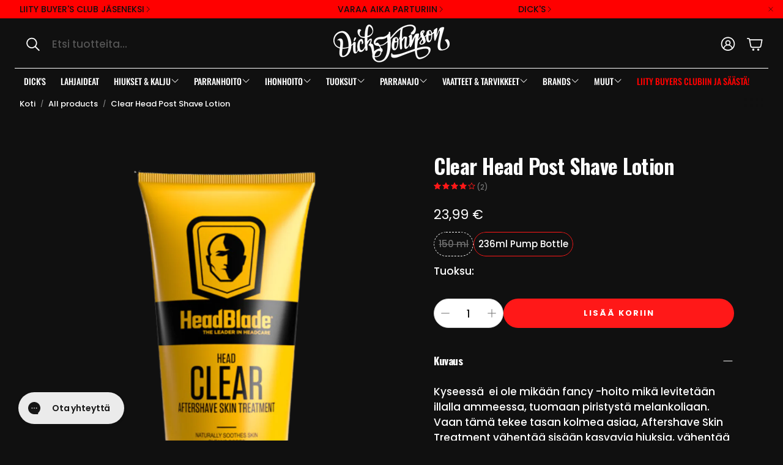

--- FILE ---
content_type: text/javascript; charset=utf-8
request_url: https://dickjohnson.fi/products/clear-head-post-shave-lotion.js?
body_size: 900
content:
{"id":4364961087524,"title":"Clear Head Post Shave Lotion","handle":"clear-head-post-shave-lotion","description":"\u003cp\u003eKyseessä  ei ole mikään fancy -hoito mikä levitetään illalla ammeessa, tuomaan piristystä melankoliaan. Vaan tämä tekee tasan kolmea asiaa, Aftershave Skin Treatment vähentää sisään kasvavia hiuksia, vähentää päänahan rasvoittumista\/kiiltoa sekä kitkee ei toivottuja hiuksia. \u003c\/p\u003e\n\u003cul\u003e\n\u003cli\u003eKoko: 150ml tai 236ml pumppupullossa\u003c\/li\u003e\n\u003cli\u003eVähentää sisään kasvavia karvoja\u003c\/li\u003e\n\u003cli\u003eVähentää päänahan rasvoittumista\/kiiltoa\u003c\/li\u003e\n\u003cli\u003eHidastaa \/ kitkee ei toivottuja hiuksia\u003c\/li\u003e\n\u003c\/ul\u003e","published_at":"2022-10-27T17:38:28+03:00","created_at":"2019-11-15T18:48:03+02:00","vendor":"HeadBlade","type":"Kaljun hoito","tags":["Brand;HeadBlade","DUPLICATE","ei saatavilla VIELÄ EU:hun","Kalju","Omnibus: Not on sale"],"price":1999,"price_min":1999,"price_max":2399,"available":true,"price_varies":true,"compare_at_price":null,"compare_at_price_min":0,"compare_at_price_max":0,"compare_at_price_varies":false,"variants":[{"id":52194274705748,"title":"150 ml","option1":"150 ml","option2":null,"option3":null,"sku":"690623154008","requires_shipping":true,"taxable":true,"featured_image":{"id":52666480492884,"product_id":4364961087524,"position":1,"created_at":"2023-11-27T09:26:00+02:00","updated_at":"2023-11-27T09:26:05+02:00","alt":null,"width":1000,"height":1000,"src":"https:\/\/cdn.shopify.com\/s\/files\/1\/0003\/1001\/8084\/files\/690623154008.png?v=1701069965","variant_ids":[52194274705748]},"available":false,"name":"Clear Head Post Shave Lotion - 150 ml","public_title":"150 ml","options":["150 ml"],"price":1999,"weight":180,"compare_at_price":null,"inventory_management":"shopify","barcode":"690623154008","featured_media":{"alt":null,"id":45310702649684,"position":1,"preview_image":{"aspect_ratio":1.0,"height":1000,"width":1000,"src":"https:\/\/cdn.shopify.com\/s\/files\/1\/0003\/1001\/8084\/files\/690623154008.png?v=1701069965"}},"quantity_rule":{"min":1,"max":null,"increment":1},"quantity_price_breaks":[],"requires_selling_plan":false,"selling_plan_allocations":[]},{"id":52194274738516,"title":"236ml Pump Bottle","option1":"236ml Pump Bottle","option2":null,"option3":null,"sku":"690623154008PUMP","requires_shipping":true,"taxable":true,"featured_image":null,"available":true,"name":"Clear Head Post Shave Lotion - 236ml Pump Bottle","public_title":"236ml Pump Bottle","options":["236ml Pump Bottle"],"price":2399,"weight":280,"compare_at_price":null,"inventory_management":"shopify","barcode":"690623154008PUMP","quantity_rule":{"min":1,"max":null,"increment":1},"quantity_price_breaks":[],"requires_selling_plan":false,"selling_plan_allocations":[]}],"images":["\/\/cdn.shopify.com\/s\/files\/1\/0003\/1001\/8084\/files\/690623154008.png?v=1701069965"],"featured_image":"\/\/cdn.shopify.com\/s\/files\/1\/0003\/1001\/8084\/files\/690623154008.png?v=1701069965","options":[{"name":"Koko","position":1,"values":["150 ml","236ml Pump Bottle"]}],"url":"\/products\/clear-head-post-shave-lotion","media":[{"alt":null,"id":45310702649684,"position":1,"preview_image":{"aspect_ratio":1.0,"height":1000,"width":1000,"src":"https:\/\/cdn.shopify.com\/s\/files\/1\/0003\/1001\/8084\/files\/690623154008.png?v=1701069965"},"aspect_ratio":1.0,"height":1000,"media_type":"image","src":"https:\/\/cdn.shopify.com\/s\/files\/1\/0003\/1001\/8084\/files\/690623154008.png?v=1701069965","width":1000}],"requires_selling_plan":false,"selling_plan_groups":[]}

--- FILE ---
content_type: text/javascript
request_url: https://dickjohnson.fi/cdn/shop/t/130/assets/pdp.js?v=23144589913513295061763929096
body_size: 679
content:
class StickyBuyButton extends HTMLElement{constructor(){super(),this.activeClass="wt-product__sticky-buy--show"}connectedCallback(){this.initialize()}initialize(){const addToCartModule=document.querySelector(".wt-product__add-to-cart"),btn=this.querySelector("button"),forObserver=document.querySelectorAll(".wt-product__add-to-cart, .wt-footer, .wt-product__name");let intersected=[];btn.addEventListener("click",e=>{e.preventDefault(),addToCartModule.scrollIntoView({behavior:"smooth",block:"center"})});const observer=new IntersectionObserver(entries=>{entries.forEach(({isIntersecting,target})=>{isIntersecting?intersected.push(target):intersected=intersected.filter(item=>item!==target)}),intersected.length?this.classList.remove(this.activeClass):this.classList.add(this.activeClass)});forObserver.forEach(item=>{observer.observe(item)})}}customElements.define("sticky-buy-button",StickyBuyButton),customElements.get("gallery-fashion")||customElements.define("gallery-fashion",class extends HTMLElement{constructor(){super(),this.section=this.closest("section"),this.logoBanner=this}connectedCallback(){this.init()}disconnectedCallback(){this.removeEventsWhenDesignMode()}addEventsWhenDesignMode(){Shopify.designMode&&(document.addEventListener("shopify:section:load",this.reinitAfterDelay),document.addEventListener("shopify:section:unload",this.reinitAfterDelay))}removeEventsWhenDesignMode(){Shopify.designMode&&(document.removeEventListener("shopify:section:load",this.reinitAfterDelay),document.removeEventListener("shopify:section:unload",this.reinitAfterDelay))}reinitAfterDelay(){setTimeout(()=>this.reinit(),0)}isFirstSection(){const firstSection=document.querySelector("#root").querySelector("section");this.section=this.closest("section");const currentSection=this.section;return firstSection===currentSection}handleResize(){this.setTopMargin(),this.positioningProductInfo()}observeHeader(){const header=document.querySelector(".wt-header"),activeTransparentClass="wt-header--fashion-transparent";new IntersectionObserver(entries=>{entries.forEach(entry=>{entry.isIntersecting?header.classList.add(activeTransparentClass):header.classList.remove(activeTransparentClass)})},{root:null,threshold:.05}).observe(this.querySelector(".wt-product__gallery"))}calculateOffset(){const headerHeight=document.querySelector("header").offsetHeight;return this.isTransparentHeaderEnabled()&&this.isFirstSection()?headerHeight:0}setTopMargin(){const offset=this.calculateOffset();offset?this.section.style.marginTop=`-${offset}px`:this.section.style.marginTop=0}isTransparentHeaderEnabled(){const header=document.querySelector(".wt-header");return header.dataset.transparent&&header.classList.contains("wt-header--v3")}renderProgressBar(){const thumbsGallery=this.querySelector("[data-thumbs]"),progressBarElement=document.createElement("div");progressBarElement.classList.add("gallery-fashion__progress-bar");const progressBarIndicatorElement=document.createElement("div");progressBarIndicatorElement.classList.add("gallery-fashion__progress-bar-indicator"),progressBarElement.appendChild(progressBarIndicatorElement),thumbsGallery.appendChild(progressBarElement);function updateProgressBar(){const images=this.querySelector("gallery-section"),progressBar=progressBarIndicatorElement,scrolled=window.scrollY,maxHeight=images.clientHeight-window.innerHeight,scrollPercentage=scrolled/maxHeight*100,progressBarHeight=progressBarElement.clientHeight,progressHeight=progressBar.clientHeight,maxProgressTop=progressBarHeight-progressHeight,progressTop=Math.min(scrollPercentage/100*maxProgressTop,maxProgressTop);progressBar.style.top=`${progressTop}px`,progressTop===maxProgressTop?thumbsGallery.classList.add("finished"):thumbsGallery.classList.remove("finished")}window.addEventListener("scroll",updateProgressBar.bind(this));function handleThumbsClick(event){if(event.target.className==="wt-product__img"){const index=Array.from(event.currentTarget.querySelectorAll("img")).indexOf(event.target);this.querySelectorAll(".wt-masonry__wrapper .wt-product__img, .wt-masonry__wrapper .wt-product__thumbnail-video")[index].scrollIntoView({behavior:"smooth",block:"start"})}}thumbsGallery.addEventListener("click",handleThumbsClick.bind(this))}positioningProductInfo(){const productInfo=this.querySelector(".wt-product__main"),mediaDesktop=window.matchMedia("(min-width: 1200px)");mediaDesktop.matches&&(productInfo.style.top=`${Math.max((window.innerHeight-productInfo.offsetHeight)/2,0)}px`);const resizeObserver=new ResizeObserver(entries=>{for(let entry of entries)mediaDesktop.matches&&(productInfo.style.top=`${Math.max((window.innerHeight-productInfo.offsetHeight)/2,0)}px`)}),observedElement=productInfo;resizeObserver.observe(observedElement)}attachEvents(){window.addEventListener("resize",this.handleResize.bind(this))}init(){if(this.reinitAfterDelay=this.reinitAfterDelay.bind(this),this.isTransparentHeaderEnabled()){const stickyHeaderThreshold=document.querySelector(".sticky-header__threshold");document.body.classList.contains("page-header-sticky")&&(stickyHeaderThreshold.style.height=`${this.querySelector(".swiper-wrapper--masonry").offsetHeight}px`),this.setTopMargin(),this.observeHeader(),this.attachEvents()}this.renderProgressBar(),this.positioningProductInfo(),this.addEventsWhenDesignMode()}reinit(){if(this.isTransparentHeaderEnabled()){const stickyHeaderThreshold=document.querySelector(".sticky-header__threshold");document.body.classList.contains("page-header-sticky")&&(stickyHeaderThreshold.style.height=`${this.querySelector(".swiper-wrapper--masonry").offsetHeight}px`),this.setTopMargin(),this.observeHeader()}this.positioningProductInfo()}});
//# sourceMappingURL=/cdn/shop/t/130/assets/pdp.js.map?v=23144589913513295061763929096


--- FILE ---
content_type: text/json
request_url: https://conf.config-security.com/model
body_size: 83
content:
{"title":"recommendation AI model (keras)","structure":"release_id=0x77:22:3b:30:5b:71:6a:3e:3d:50:64:5f:29:48:38:51:53:28:47:78:5e:77:23:32:73:21:76:30:4f;keras;v0hv328u9nx3h6ikfhdqkbcg8uesvjr1uadly44zuq3qeeoge5f8lm8vl0u8hubuddnaynbq","weights":"../weights/77223b30.h5","biases":"../biases/77223b30.h5"}